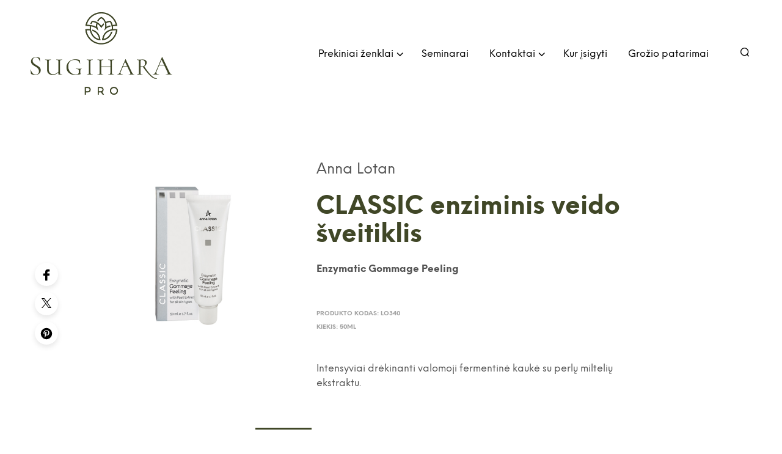

--- FILE ---
content_type: application/javascript
request_url: https://www.sugiharapro.lt/wp-content/themes/shopkeeper-child/js/blog-fix.js?ver=1.0
body_size: 379
content:
jQuery( document ).ready( function( $ ) {

	$('.cmm-toggle').find('.cmm-container').togg
		
		
	 $(".cmm-toggle").click(function () {
        $(this).toggleClass('active');
        $('.cmm-container ul').slideToggle();
    });	

	$('.post_meta_archive:contains("by")').each(function(){
		$(this).html($(this).html().split("by").join(""));
		$(this).html($(this).html().split("on").join(""));
	});
	
	$('.post_meta').each(function(){
		$(this).html($(this).html().split("by").join(""));
		$(this).html($(this).html().split("on").join(""));
		$(this).html($(this).html().split("in").join(""));
	});
	
	var maxLength = 420;
	$(".blog .entry-content-archive").each(function(){
		var myStr = $(this).text();
		if($.trim(myStr).length > maxLength){
			var newStr = myStr.substring(0, maxLength);
			var removedStr = myStr.substring(maxLength, $.trim(myStr).length);
			$(this).empty().html(newStr);
			$(this).append('<span> [...]</span>');
		}
	});
	
	 $(function(){
	  if ( $('#pos-fix-on-scroll').length ) {
        var stickyHeaderTop = $('#pos-fix-on-scroll').offset().top;
        $(window).scroll(function(){
			if ($(window).width() <= 480 )  { 
                if( $(window).scrollTop() > stickyHeaderTop-65) {
                        $('#pos-fix-on-scroll').addClass("test-sticky");
						$('#brand-news').addClass('fix-pad');
                } else {
                        $('#pos-fix-on-scroll').removeClass("test-sticky");
						$('#brand-news').removeClass('fix-pad');
                }
		}
        });
	  }
  });	
	
	
});
